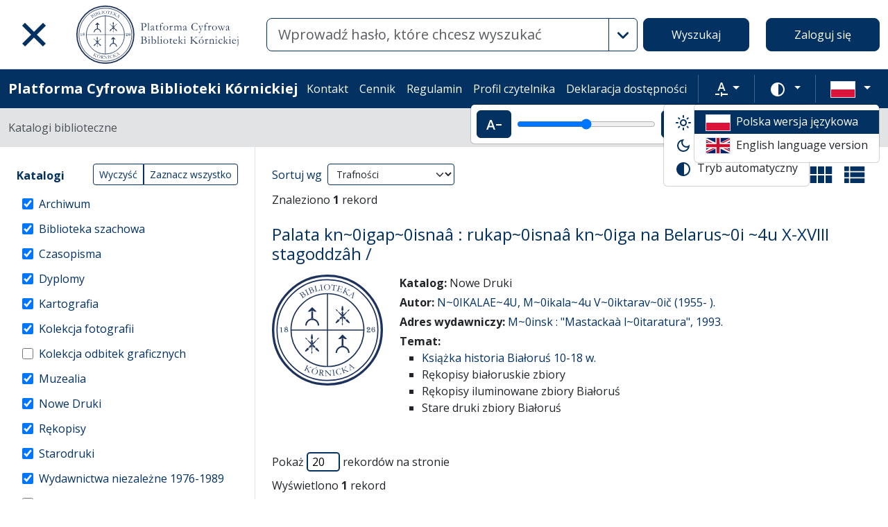

--- FILE ---
content_type: text/html; charset=utf-8
request_url: https://platforma.bk.pan.pl/pl/search_results?q%5Bfilter_attributes%5D%5Bschema_id%5D%5B%5D=385067784&q%5Bfilter_attributes%5D%5Bschema_id%5D%5B%5D=8&q%5Bfilter_attributes%5D%5Bschema_id%5D%5B%5D=16&q%5Bfilter_attributes%5D%5Bschema_id%5D%5B%5D=2&q%5Bfilter_attributes%5D%5Bschema_id%5D%5B%5D=21&q%5Bfilter_attributes%5D%5Bschema_id%5D%5B%5D=26&q%5Bfilter_attributes%5D%5Bschema_id%5D%5B%5D=22&q%5Bfilter_attributes%5D%5Bschema_id%5D%5B%5D=44&q%5Bfilter_attributes%5D%5Bschema_id%5D%5B%5D=1&q%5Bfilter_attributes%5D%5Bschema_id%5D%5B%5D=4&q%5Bfilter_attributes%5D%5Bschema_id%5D%5B%5D=11&q%5Bindexes_attributes%5D%5B0%5D%5Bid%5D=5&q%5Bindexes_attributes%5D%5B0%5D%5Boperator%5D=or&q%5Bindexes_attributes%5D%5B0%5D%5Bquery_type%5D=term&q%5Bindexes_attributes%5D%5B0%5D%5Bvalue%5D=%22Mastacka%C3%A0+l~0itaratura%22%2C
body_size: 56228
content:
<!DOCTYPE html><html data-theme="auto" lang="pl"><head><meta charset="utf-8" /><meta content="width=device-width, initial-scale=1, shrink-to-fit=no" name="viewport" /><meta content="#033161" name="theme-color" /><meta name="turbo-refresh-scroll" content="preserve"><title>Lista wyników wyszukiwania - Platforma Cyfrowa Biblioteki Kórnickiej</title><meta name="csrf-param" content="authenticity_token" />
<meta name="csrf-token" content="k4ZpwwL_sHvHk3GexPBf1t5rJg8x3DvqmansfAvJrB61WziPidSr-jU1mOW5OH9pxgQx-OWXvKAnJd5o044TsA" /><link crossorigin="use-credentials" href="/manifest.json?202309071318" rel="manifest" /><script src="/assets/svg-7ce144edec0b38bed8e7025e2e8a7aef016ff1d0.js" data-turbo-track="reload" defer="defer"></script><script src="/assets/pagy-50e4526041651ba8b44837a23be70dc205369329.js"></script><link rel="stylesheet" href="/assets/styles-c2cd97f53ef97b0f24df5fd02d79a5f85a073a5e.css" data-turbo-track="reload" /><script src="/assets/application-385460f2725c406e5bf21a52ca70c1e5e99f7751.js" data-turbo-track="reload" defer="defer"></script><link rel="stylesheet" href="/assets/application-b29048cd32cc2b16d03670950ae1a2848ca9a7df.css" media="all" data-turbo-track="reload" /><link rel="icon" type="image/x-icon" href="/assets/favicon-c9f6fd17397587cc9199a186cff8b911f1af27cc.ico" /><!--Global site tag (gtag.js) - Google Analytics--><script async="" src="https://www.googletagmanager.com/gtag/js?id=UA-107091203-3"></script><script>window.dataLayer = window.dataLayer || [];
function gtag(){dataLayer.push(arguments);}
gtag('js', new Date());
gtag('config', 'UA-107091203-3');</script></head><body data-controller="wcag highlight auto-submit form-sync synchronize-search-conditions" data-wcag-i18n-value="{&quot;newTab&quot;:&quot;Otwarcie w nowej karcie&quot;}"><div class="container bg-light" data-controller="notification" data-notification-local-storage-id-value="cookies_notification" hidden=""><div class="row align-items-center p-2 border border-primary"><div class="col-sm-12 col-lg-9"><p>Strona wykorzystuje pliki cookies (ciasteczka). Są to dane tekstowe, zapisywane przez przeglądarkę na urządzeniu użytkownika. Wykorzystywane są one do prawidłowego funkcjonowania serwisu, gromadzenia informacji statystycznych o odwiedzających oraz obsługi udogodnień dla zalogowanych użytkowników. Korzystanie z serwisu oznacza zgodę na wykorzystywanie plików cookies. Ustawienia obsługi plików cookies można zmienić w swojej przeglądarce. Brak zmian tych ustawień oznacza akceptację dla stosowanych na stronie cookies.</p></div><div class="col-sm-12 col-lg-3"><button class="btn btn-primary btn-lg w-100" data-action="click-&gt;notification#accept">Akceptuję</button></div></div></div><ul class="skip-links list-unstyled" data-controller="skip-links"><li><a data-action="skip-links#click" href="#menu">Przejdź do menu głównego</a></li><li><a data-action="skip-links#click" href="#search">Przejdź do wyszukiwarki</a></li><li><a href="#sidebar_filters">Przejdź do filtrów</a></li><li><a href="#content">Przejdź do treści</a></li><li><a href="#pagination">Przejdź do stronicowania</a></li></ul><nav aria-label="main-nav" class="navbar navbar-light navbar-expand-sm" id="main-nav"><div class="row"><div class="col-12 col-md-auto d-flex justify-content-center justify-content-lg-left" data-collapse-toggle-class="nav-hidden" data-controller="collapse"><button aria-label="Menu główne" class="navbar-toggler d-inline-block" data-action="click-&gt;collapse#handleToggle" data-collapse-target="button" id="menu" type="button"><span class="navbar-toggler-icon"></span></button><div class="nav-aside nav-hidden d-flex flex-column" data-collapse-target="target" id="nav"><ul class="nav-aside__list mb-auto"><li><a href="/pl/search_results"><svg role="img" aria-hidden="true" width="1rem" height="1rem" data-src="/assets/icons/menu_catalogs-b745d1629663f821ca4e8207ee09d898601822be.svg"></svg>Katalogi biblioteczne</a></li><li><a href="/pl/indexes"><svg role="img" aria-hidden="true" width="1rem" height="1rem" data-src="/assets/icons/search-table-2a13677628922d05cf3b172dc36c36c4edce6811.svg"></svg>Indeksy</a></li><li><a href="/pl/genealogy"><svg role="img" aria-hidden="true" width="1rem" height="1rem" data-src="/assets/icons/menu_genealogic-b1b36d7f3a78fe544879d6d55531db5a251e32c3.svg"></svg>Bazy genealogiczne</a></li><li><a href="/pl/timeline"><svg role="img" aria-hidden="true" width="1rem" height="1rem" data-src="/assets/icons/menu_timeline-a5878c66256cd614fc8148476946dcb4ca301a3d.svg"></svg>Linia czasu</a></li><li><a href="https://blogi.platforma.bk.pan.pl"><svg role="img" aria-hidden="true" width="1rem" height="1rem" data-src="/assets/icons/menu_blog-c99860f17b019297b75975ae9ed1b268a46b23a3.svg"></svg>Blog</a></li><li><a href="/pl/statistics"><svg role="img" aria-hidden="true" width="1rem" height="1rem" data-src="/assets/icons/gf-query_stats-rounded-2c5bc54d9b296a61223a0da23d4f0cdbeb9c1f38.svg"></svg>Statystyki</a></li><li><a href="/pl/sitemap"><svg role="img" aria-hidden="true" width="1rem" height="1rem" data-src="/assets/icons/fa-sitemap-34612729ede1323970b895bdebd45f9a9d01eb92.svg"></svg>Mapa strony</a></li><li><a href="/pl/users/sign_up"><svg role="img" aria-hidden="true" width="1rem" height="1rem" data-src="/assets/icons/menu_profile-9243a28411ad8ab6f96dd504970a53792940f4ab.svg"></svg>Rejestracja</a></li><li class="d-lg-none"><a class="btn btn-primary btn-block" href="/pl/users/sign_in">Zaloguj się</a></li><li class="d-lg-none"><a target="_self" href="/pl/pages/kontakt">Kontakt</a></li><li class="d-lg-none"><a target="_blank" href="https://www.bkpan.poznan.pl/wp-content/uploads/2020/06/Zarz%C4%85dzenie-nr-2-za%C5%82.-1-CENNIK-US%C5%81UG-%C5%9AWIADCZONYCH-PRZEZ-BIBLIOTEK%C4%98-K%C3%93RNICK%C4%84-2020-r..pdf">Cennik</a></li><li class="d-lg-none"><a target="_blank" href="http://www.bkpan.poznan.pl/biblioteka/regulaminy/">Regulamin </a></li><li class="d-lg-none"><a target="_self" href="https://platforma.bk.pan.pl/pl/profile">Profil czytelnika </a></li><li class="d-lg-none"><a target="_self" href="/pl/pages/dostepnosc">Deklaracja dostępności </a></li></ul><ul class="nav-aside__list"></ul></div><a class="navbar-brand ms-2 ms-md-0 ms-xl-4" href="/pl"><img alt="Strona główna Biblioteki" src="/assets/logo_text_pl-14b8c350108bf8975ecfc392629cd9b69710cb6b.svg" /></a></div><div class="col d-flex align-items-center my-3 my-lg-0"><form class="simple_form w-100" autocomplete="off" data-auto-submit-target="form" data-controller="advanced-search" data-advanced-search-i18n-value="{&quot;advancedSearch&quot;:&quot;Wyszukiwanie zaawansowane&quot;}" novalidate="novalidate" action="/pl/search_results" accept-charset="UTF-8" method="get"><div class="search-form simple-search d-flex"><input disabled="disabled" data-form-sync-target="syncInput" autocomplete="off" type="hidden" name="q[sort_attributes][field_name]" /><input disabled="disabled" data-form-sync-target="syncInput" autocomplete="off" type="hidden" name="q[sort_attributes][order]" /><input disabled="disabled" data-form-sync-target="syncInput" autocomplete="off" type="hidden" name="q[sort_attributes][filter_field_name]" /><input disabled="disabled" data-form-sync-target="syncInput" autocomplete="off" type="hidden" name="q[sort_attributes][filter_value]" /><input type="hidden" name="q[filter_attributes][schema_id][]" value="22" data-form-sync-target="syncInput" autocomplete="off" /><input type="hidden" name="q[filter_attributes][schema_id][]" value="21" data-form-sync-target="syncInput" autocomplete="off" /><input type="hidden" name="q[filter_attributes][schema_id][]" value="26" data-form-sync-target="syncInput" autocomplete="off" /><input type="hidden" name="q[filter_attributes][schema_id][]" value="2" data-form-sync-target="syncInput" autocomplete="off" /><input type="hidden" name="q[filter_attributes][schema_id][]" value="4" data-form-sync-target="syncInput" autocomplete="off" /><input type="hidden" name="q[filter_attributes][schema_id][]" value="44" data-form-sync-target="syncInput" autocomplete="off" /><input type="hidden" name="q[filter_attributes][schema_id][]" value="385067785" disabled="disabled" data-form-sync-target="syncInput" autocomplete="off" /><input type="hidden" name="q[filter_attributes][schema_id][]" value="16" data-form-sync-target="syncInput" autocomplete="off" /><input type="hidden" name="q[filter_attributes][schema_id][]" value="385067784" data-form-sync-target="syncInput" autocomplete="off" /><input type="hidden" name="q[filter_attributes][schema_id][]" value="8" data-form-sync-target="syncInput" autocomplete="off" /><input type="hidden" name="q[filter_attributes][schema_id][]" value="1" data-form-sync-target="syncInput" autocomplete="off" /><input type="hidden" name="q[filter_attributes][schema_id][]" value="11" data-form-sync-target="syncInput" autocomplete="off" /><input type="hidden" name="q[filter_attributes][schema_id][]" value="385067789" disabled="disabled" data-form-sync-target="syncInput" autocomplete="off" /><input disabled="disabled" data-form-sync-target="syncInput" autocomplete="off" type="hidden" name="q[filter_attributes][year_from]" /><input disabled="disabled" data-form-sync-target="syncInput" autocomplete="off" type="hidden" name="q[filter_attributes][year_to]" /><input disabled="disabled" value="1" data-form-sync-target="syncInput" autocomplete="off" type="hidden" name="q[filter_attributes][private_collection]" /><input disabled="disabled" value="1" data-form-sync-target="syncInput" autocomplete="off" type="hidden" name="q[filter_attributes][not_digitized]" /><input disabled="disabled" value="1" data-form-sync-target="syncInput" autocomplete="off" type="hidden" name="q[filter_attributes][has_files_published_internally]" /><input disabled="disabled" value="1" data-form-sync-target="syncInput" autocomplete="off" type="hidden" name="q[filter_attributes][has_files_with_active_date_set]" /><input type="hidden" name="q[filter_attributes][file_types][]" value="audio" disabled="disabled" data-form-sync-target="syncInput" autocomplete="off" /><input type="hidden" name="q[filter_attributes][file_types][]" value="image" disabled="disabled" data-form-sync-target="syncInput" autocomplete="off" /><input type="hidden" name="q[filter_attributes][file_types][]" value="other" disabled="disabled" data-form-sync-target="syncInput" autocomplete="off" /><input type="hidden" name="q[filter_attributes][file_types][]" value="pdf" disabled="disabled" data-form-sync-target="syncInput" autocomplete="off" /><input type="hidden" name="q[filter_attributes][file_types][]" value="video" disabled="disabled" data-form-sync-target="syncInput" autocomplete="off" /><input type="hidden" name="q[filter_attributes][licence_type_ids][]" value="1" disabled="disabled" data-form-sync-target="syncInput" autocomplete="off" /><input type="hidden" name="q[filter_attributes][licence_type_ids][]" value="2" disabled="disabled" data-form-sync-target="syncInput" autocomplete="off" /><input type="hidden" name="q[filter_attributes][licence_type_ids][]" value="6" disabled="disabled" data-form-sync-target="syncInput" autocomplete="off" /><input type="hidden" name="q[filter_attributes][licence_type_ids][]" value="7" disabled="disabled" data-form-sync-target="syncInput" autocomplete="off" /><input type="hidden" name="q[filter_attributes][licence_type_ids][]" value="3" disabled="disabled" data-form-sync-target="syncInput" autocomplete="off" /><input type="hidden" name="q[filter_attributes][licence_type_ids][]" value="4" disabled="disabled" data-form-sync-target="syncInput" autocomplete="off" /><input type="hidden" name="q[filter_attributes][licence_type_ids][]" value="5" disabled="disabled" data-form-sync-target="syncInput" autocomplete="off" /><input type="hidden" name="q[filter_attributes][licence_type_ids][]" value="0" disabled="disabled" data-form-sync-target="syncInput" autocomplete="off" /><input type="hidden" name="q[filter_attributes][licence_type_ids][]" value="8" disabled="disabled" data-form-sync-target="syncInput" autocomplete="off" /><div class="input-group flex-fill"><div class="form-control form-control-lg form-control-prepend"><div class="combobox__wrapper" data-autocomplete-url="/pl/api/fulltext_search_results/autocomplete?q=" data-controller="autocomplete"><div class="combobox" data-autocomplete-target="combobox"><input aria-label="Wyszukaj" class="combobox__input form-control form-control-lg" data-advanced-search-target="simpleSearchInput" data-autocomplete-target="input" id="search" name="q[q]" placeholder="Wprowadź hasło, które chcesz wyszukać" type="text" value="" /></div><ul class="combobox__listbox" data-autocomplete-target="listbox"></ul></div></div><button class="advanced-search-btn btn btn-outline-primary" data-action="advanced-search#open" data-advanced-search-target="advancedSearchButton" title="Wyszukiwanie zaawansowane" type="button"><span class="visually-hidden">Wyszukiwanie zaawansowane</span><svg role="img" aria-hidden="true" width="1rem" height="1rem" data-src="/assets/icons/gf-mod-chevron_right-rounded-10a7b2a73b02c10ef3d74837a0f83c06a619cbb1.svg"></svg></button></div><button class="btn btn-primary btn-lg" type="submit">Wyszukaj</button></div><div class="active" data-advanced-search-target="advancedSearchBox" id="advanced-search"><div class="visually-hidden">Wyszukiwanie zaawansowane</div><div class="advanced-search-form"><div class="indexes-search" data-controller="search-conditions"><template data-search-conditions-target="template"><div aria-live="polite" class="visually-hidden" role="status">Dodano nową linię wyszukiwania</div><div class="row w-100 nested-fields" data-synchronize-search-conditions-target="searchCondition"><div class="operator"><div class="mb-3 select optional q_indexes_operator"><label class="form-label select optional visually-hidden" for="q_indexes_attributes_0_operator">Operator</label><select class="form-select select optional custom-select" name="q[indexes_attributes][0][operator]" id="q_indexes_attributes_0_operator"><option value="and">I</option>
<option value="not">Nie</option>
<option value="or">Lub</option></select></div></div><div class="index_id"><div class="mb-3 select optional q_indexes_id"><label class="form-label select optional visually-hidden" for="q_indexes_attributes_0_id">ID</label><select class="form-select select optional custom-select" name="q[indexes_attributes][0][id]" id="q_indexes_attributes_0_id"><option value="">Dowolny indeks</option>
<option value="3">Sygnatura</option>
<option value="2">Autor (Twórca)</option>
<option value="1">Tytuł/nazwa obiektu</option>
<option value="88">Sygnatura archiwalna </option>
<option value="5">Wydawca</option>
<option value="20">Instytucja</option>
<option value="6">Miejsce</option>
<option value="4">Data</option>
<option value="7">Język</option>
<option value="43">Materiał i technika wykonania</option>
<option value="24">Osoby</option>
<option value="12">Indeks rzeczowy</option>
<option value="25">Pieczęć właściciel</option>
<option value="10">Proweniencja</option>
<option value="17">Grafika</option>
<option value="39">Indeks geograficzny</option>
<option value="41">Tytuł zeszytu</option>
<option value="58">Zespół archiwalny</option></select></div></div><div class="query_type"><div class="mb-3 select optional q_indexes_query_type"><label class="form-label select optional visually-hidden" for="q_indexes_attributes_0_query_type">Query type</label><select class="form-select select optional custom-select" name="q[indexes_attributes][0][query_type]" id="q_indexes_attributes_0_query_type"><option value="match_phrase">zawiera</option>
<option value="prefix">rozpoczyna się od</option>
<option value="term">jest</option></select></div></div><div class="index_value"><div class="mb-3 string optional q_indexes_value"><label class="form-label string optional visually-hidden" for="q_indexes_attributes_0_value">Value</label><input class="form-control string optional" type="text" name="q[indexes_attributes][0][value]" id="q_indexes_attributes_0_value" /></div></div><div class="delete"><button name="button" type="button" class="btn btn-light" data-action="search-conditions#handleRemoveCondition">Usuń</button></div></div></template><div class="row w-100 nested-fields" data-synchronize-search-conditions-target="searchCondition"><div class="operator"><div class="mb-3 select optional q_indexes_operator"><label class="form-label select optional visually-hidden" for="q_indexes_attributes_1_operator">Operator</label><select class="form-select is-valid select optional custom-select" name="q[indexes_attributes][1][operator]" id="q_indexes_attributes_1_operator"><option value="and">I</option>
<option value="not">Nie</option>
<option selected="selected" value="or">Lub</option></select></div></div><div class="index_id"><div class="mb-3 select optional q_indexes_id"><label class="form-label select optional visually-hidden" for="q_indexes_attributes_1_id">ID</label><select class="form-select is-valid select optional custom-select" name="q[indexes_attributes][1][id]" id="q_indexes_attributes_1_id"><option value="">Dowolny indeks</option>
<option value="3">Sygnatura</option>
<option value="2">Autor (Twórca)</option>
<option value="1">Tytuł/nazwa obiektu</option>
<option value="88">Sygnatura archiwalna </option>
<option selected="selected" value="5">Wydawca</option>
<option value="20">Instytucja</option>
<option value="6">Miejsce</option>
<option value="4">Data</option>
<option value="7">Język</option>
<option value="43">Materiał i technika wykonania</option>
<option value="24">Osoby</option>
<option value="12">Indeks rzeczowy</option>
<option value="25">Pieczęć właściciel</option>
<option value="10">Proweniencja</option>
<option value="17">Grafika</option>
<option value="39">Indeks geograficzny</option>
<option value="41">Tytuł zeszytu</option>
<option value="58">Zespół archiwalny</option></select></div></div><div class="query_type"><div class="mb-3 select optional q_indexes_query_type"><label class="form-label select optional visually-hidden" for="q_indexes_attributes_1_query_type">Query type</label><select class="form-select is-valid select optional custom-select" name="q[indexes_attributes][1][query_type]" id="q_indexes_attributes_1_query_type"><option value="match_phrase">zawiera</option>
<option value="prefix">rozpoczyna się od</option>
<option selected="selected" value="term">jest</option></select></div></div><div class="index_value"><div class="mb-3 string optional q_indexes_value"><label class="form-label string optional visually-hidden" for="q_indexes_attributes_1_value">Value</label><input class="form-control is-valid string optional" type="text" value="&quot;Mastackaà l~0itaratura&quot;," name="q[indexes_attributes][1][value]" id="q_indexes_attributes_1_value" /></div></div><div class="delete"><button name="button" type="button" class="btn btn-light" data-action="search-conditions#handleRemoveCondition">Usuń</button></div></div><div class="row mt-2" data-search-conditions-target="insertBefore"><div class="col"><button name="button" type="button" class="btn btn-light add" data-action="search-conditions#handleAddCondition">Dodaj nową linię</button></div></div></div><div class="row mt-2"><div class="col-auto"><button class="btn btn-primary" data-action="advanced-search#close" type="button">Wyszukiwanie proste</button></div></div></div></div></form></div><div class="col-auto d-none d-lg-flex align-items-center"><ul class="navbar-nav"><li class="nav-item"><a class="btn btn-primary btn-lg" href="/pl/users/sign_in">Zaloguj się</a></li></ul></div></div></nav><nav aria-label="top-nav" class="navbar navbar-expand-lg navbar-dark bg-primary" id="top-nav"><div class="container-fluid"><a class="navbar-brand fw-bold me-auto" href="/pl">Platforma Cyfrowa Biblioteki Kórnickiej</a><ul class="navbar-nav ms-auto d-none d-lg-flex"><li class="nav-item"><a target="_self" class="nav-link text-light" href="/pl/pages/kontakt">Kontakt</a></li><li class="nav-item"><a target="_blank" class="nav-link text-light" href="https://www.bkpan.poznan.pl/wp-content/uploads/2020/06/Zarz%C4%85dzenie-nr-2-za%C5%82.-1-CENNIK-US%C5%81UG-%C5%9AWIADCZONYCH-PRZEZ-BIBLIOTEK%C4%98-K%C3%93RNICK%C4%84-2020-r..pdf">Cennik</a></li><li class="nav-item"><a target="_blank" class="nav-link text-light" href="http://www.bkpan.poznan.pl/biblioteka/regulaminy/">Regulamin </a></li><li class="nav-item"><a target="_self" class="nav-link text-light" href="https://platforma.bk.pan.pl/pl/profile">Profil czytelnika </a></li><li class="nav-item"><a target="_self" class="nav-link text-light" href="/pl/pages/dostepnosc">Deklaracja dostępności </a></li></ul><div class="vr mx-2"></div><div class="dropdown" data-controller="text-zoom collapse"><button class="btn btn-link dropdown-toggle" data-action="collapse#handleToggle" data-collapse-target="button" title="Rozmiar tekstu" type="button"><svg role="img" aria-hidden="true" width="1rem" height="1rem" data-src="/assets/icons/gf-custom_typography-fd4f43b14c25f76a9aaca032e9e3bbb4e5e52133.svg"></svg><span class="visually-hidden">Rozmiar tekstu</span></button><div class="d-flex align-items-center dropdown-menu dropdown-menu-end show p-2" data-bs-popper="" data-collapse-target="target"><button class="btn btn-primary" data-action="text-zoom#decrease" data-text-zoom-target="decreaseBtn" title="Pomniejszenie tekstu"><svg role="img" aria-hidden="true" width="1rem" height="1rem" data-src="/assets/icons/gf-text_decrease-2ea2e0ebb313dcf06f184374841bd67c9ac745f1.svg"></svg><span class="visually-hidden">Pomniejszenie tekstu</span></button><div class="mx-2 d-flex align-items-center"><label class="visually-hidden" for="textZoom" title="Rozmiar tekstu"></label><input class="custom-range" data-action="text-zoom#onRangeChange" data-text-zoom-target="range" id="textZoom" style="width: 200px" title="Rozmiar tekstu" type="range" /></div><button class="btn btn-primary" data-action="text-zoom#increase" data-text-zoom-target="increaseBtn" title="Powiększenie tekstu"><svg role="img" aria-hidden="true" width="1rem" height="1rem" data-src="/assets/icons/gf-text_increase-5caae93c7a2fddd4f45e27ce43247d63d2506ac7.svg"></svg><span class="visually-hidden">Powiększenie tekstu</span></button><div class="vr mx-2 bg-black"></div><button class="btn btn-primary" data-action="text-zoom#reset" data-text-zoom-target="resetBtn" title="Domyślny rozmiar tekstu"><svg role="img" aria-hidden="true" width="1rem" height="1rem" data-src="/assets/icons/gf-custom_typography-fd4f43b14c25f76a9aaca032e9e3bbb4e5e52133.svg"></svg><span class="visually-hidden">Domyślny rozmiar tekstu</span></button></div></div><div class="vr mx-2"></div><div class="dropdown" data-controller="collapse color-scheme"><svg role="img" aria-hidden="true" width="0" height="0" class="d-none" data-unique-ids="disabled" data-src="/assets/icons/color_modes-bc3cabb8cd0794ab30d6e053b87eb94c65985a77.svg"></svg><button class="btn btn-link dropdown-toggle" data-action="collapse#handleToggle" data-collapse-target="button" title="Zmień schemat kolorów" type="button"><svg class="me-2" height="24" width="24"><use href="#color-mode-auto"></use></svg><span class="visually-hidden">Zmień schemat kolorów</span></button><ul class="dropdown-menu dropdown-menu-end show" data-bs-popper="" data-collapse-target="target"><li><button class="dropdown-item" data-action="color-scheme#switchTheme collapse#handleToggle" data-color-scheme-target="themeBtn" data-color-scheme-theme-param="light" type="button"><svg class="me-2" height="24" width="24"><use href="#color-mode-light"></use></svg>Tryb jasny</button></li><li><button class="dropdown-item" data-action="color-scheme#switchTheme collapse#handleToggle" data-color-scheme-target="themeBtn" data-color-scheme-theme-param="dark" type="button"><svg class="me-2" height="24" width="24"><use href="#color-mode-dark"></use></svg>Tryb ciemny</button></li><li><button class="dropdown-item" data-action="color-scheme#switchTheme collapse#handleToggle" data-color-scheme-target="themeBtn" data-color-scheme-theme-param="auto" type="button"><svg class="me-2" height="24" width="24"><use href="#color-mode-auto"></use></svg>Tryb automatyczny</button></li></ul></div><div class="vr mx-2"></div><div class="languages"><div class="dropdown" data-controller="collapse"><button class="btn btn-link dropdown-toggle" data-action="collapse#handleToggle" data-collapse-target="button" title="Zmień język" type="button"><svg role="img" aria-hidden="true" width="2.25rem" height="1.5rem" data-src="/assets/flags/pl-1e7ef4c46faa0a7371f51324b55c2dca77fcd539.svg" class="me-2 border"></svg></button><ul class="dropdown-menu dropdown-menu-end show" data-bs-popper="" data-collapse-target="target"><li><div class="dropdown-item active"><svg role="img" aria-hidden="true" width="2.25rem" height="1.5rem" data-src="/assets/flags/pl-1e7ef4c46faa0a7371f51324b55c2dca77fcd539.svg" class="me-2 border"></svg>Polska wersja językowa</div></li><li><a data-turbo="false" class="dropdown-item" href="/en/search_results?q%5Bfilter_attributes%5D%5Bschema_id%5D%5B%5D=385067784&amp;q%5Bfilter_attributes%5D%5Bschema_id%5D%5B%5D=8&amp;q%5Bfilter_attributes%5D%5Bschema_id%5D%5B%5D=16&amp;q%5Bfilter_attributes%5D%5Bschema_id%5D%5B%5D=2&amp;q%5Bfilter_attributes%5D%5Bschema_id%5D%5B%5D=21&amp;q%5Bfilter_attributes%5D%5Bschema_id%5D%5B%5D=26&amp;q%5Bfilter_attributes%5D%5Bschema_id%5D%5B%5D=22&amp;q%5Bfilter_attributes%5D%5Bschema_id%5D%5B%5D=44&amp;q%5Bfilter_attributes%5D%5Bschema_id%5D%5B%5D=1&amp;q%5Bfilter_attributes%5D%5Bschema_id%5D%5B%5D=4&amp;q%5Bfilter_attributes%5D%5Bschema_id%5D%5B%5D=11&amp;q%5Bindexes_attributes%5D%5B0%5D%5Bid%5D=5&amp;q%5Bindexes_attributes%5D%5B0%5D%5Boperator%5D=or&amp;q%5Bindexes_attributes%5D%5B0%5D%5Bquery_type%5D=term&amp;q%5Bindexes_attributes%5D%5B0%5D%5Bvalue%5D=%22Mastacka%C3%A0+l~0itaratura%22%2C"><svg role="img" aria-hidden="true" width="2.25rem" height="1.5rem" data-src="/assets/flags/en-dc66df67f220755988bcc7150c51504bc224615f.svg" class="me-2 border"></svg>English language version</a></li></ul></div></div></div></nav><nav aria-label="breadcrumb" class="bg-secondary-subtle"><div class="container-fluid"><ol class="breadcrumb py-3 m-0"><li class="breadcrumb-item active">Katalogi biblioteczne</li></ol></div></nav><div class="page"><div class="container-fluid"><div class="row"><h1 class="visually-hidden">Lista wyników wyszukiwania</h1><aside class="sidebar search-results__sidebar col-12 col-md-auto"><a id="sidebar_filters"></a><h2 class="visually-hidden">Filtry wyszukiwania (automatyczne przeładowanie treści)</h2><form class="simple_form position-relative" id="new_q" novalidate="novalidate" action="/pl/search_results" accept-charset="UTF-8" method="get"><div class="search-form search-form--filter"><div class="row"><div class="col schemas" data-controller="checkbox-toggle"><div class="visually-hidden">Akcje na katalogach</div><div class="btn-group btn-group-sm checkbox-toggler align-top" role="group"><button class="btn btn-outline-primary" data-action="checkbox-toggle#off" id="clear" type="button">Wyczyść</button><button class="btn btn-outline-primary" data-action="checkbox-toggle#on auto-submit#submit" id="select_all" type="button">Zaznacz wszystko</button></div><fieldset class="check_boxes optional q_filter_schema_id"><legend class="col-form-label pt-0">Katalogi <span class="visually-hidden">(automatyczne przeładowanie treści)</span></legend><ol class="tree list-unstyled" data-action="keydown@document-&gt;tree--with-checkboxes#keyPress" data-controller="tree--with-checkboxes"><li aria-expanded="false" class="tree__item tree__item-depth-0 tree__item--leaf" data-action="click-&gt;tree--with-checkboxes#onToggleVisibility" data-tree--with-checkboxes-target="treeItem"><div class="tree__item-row"><div class="tree__item-label"><div class="tree__checkbox"><input id="q_filter_attributes_schema_id_22_schema_dir_id_22" class="form-check-input" data-action="change-&gt;tree--with-checkboxes#onToggleCheckbox change-&gt;form-sync#onChange change-&gt;auto-submit#safeSubmit auto-submit:focus-&gt;tree--with-checkboxes#show" data-tree--with-checkboxes-target="checkbox" data-checkbox-toggle-target="checkbox" type="checkbox" value="22" checked="checked" name="q[filter_attributes][schema_id][]" /> <label class="form-check-label" for="q_filter_attributes_schema_id_22_schema_dir_id_22">Archiwum</label></div></div></div></li><li aria-expanded="false" class="tree__item tree__item-depth-0 tree__item--leaf" data-action="click-&gt;tree--with-checkboxes#onToggleVisibility" data-tree--with-checkboxes-target="treeItem"><div class="tree__item-row"><div class="tree__item-label"><div class="tree__checkbox"><input id="q_filter_attributes_schema_id_21_schema_dir_id_21" class="form-check-input" data-action="change-&gt;tree--with-checkboxes#onToggleCheckbox change-&gt;form-sync#onChange change-&gt;auto-submit#safeSubmit auto-submit:focus-&gt;tree--with-checkboxes#show" data-tree--with-checkboxes-target="checkbox" data-checkbox-toggle-target="checkbox" type="checkbox" value="21" checked="checked" name="q[filter_attributes][schema_id][]" /> <label class="form-check-label" for="q_filter_attributes_schema_id_21_schema_dir_id_21">Biblioteka szachowa</label></div></div></div></li><li aria-expanded="false" class="tree__item tree__item-depth-0 tree__item--leaf" data-action="click-&gt;tree--with-checkboxes#onToggleVisibility" data-tree--with-checkboxes-target="treeItem"><div class="tree__item-row"><div class="tree__item-label"><div class="tree__checkbox"><input id="q_filter_attributes_schema_id_26_schema_dir_id_26" class="form-check-input" data-action="change-&gt;tree--with-checkboxes#onToggleCheckbox change-&gt;form-sync#onChange change-&gt;auto-submit#safeSubmit auto-submit:focus-&gt;tree--with-checkboxes#show" data-tree--with-checkboxes-target="checkbox" data-checkbox-toggle-target="checkbox" type="checkbox" value="26" checked="checked" name="q[filter_attributes][schema_id][]" /> <label class="form-check-label" for="q_filter_attributes_schema_id_26_schema_dir_id_26">Czasopisma</label></div></div></div></li><li aria-expanded="false" class="tree__item tree__item-depth-0 tree__item--leaf" data-action="click-&gt;tree--with-checkboxes#onToggleVisibility" data-tree--with-checkboxes-target="treeItem"><div class="tree__item-row"><div class="tree__item-label"><div class="tree__checkbox"><input id="q_filter_attributes_schema_id_2_schema_dir_id_2" class="form-check-input" data-action="change-&gt;tree--with-checkboxes#onToggleCheckbox change-&gt;form-sync#onChange change-&gt;auto-submit#safeSubmit auto-submit:focus-&gt;tree--with-checkboxes#show" data-tree--with-checkboxes-target="checkbox" data-checkbox-toggle-target="checkbox" type="checkbox" value="2" checked="checked" name="q[filter_attributes][schema_id][]" /> <label class="form-check-label" for="q_filter_attributes_schema_id_2_schema_dir_id_2">Dyplomy</label></div></div></div></li><li aria-expanded="false" class="tree__item tree__item-depth-0 tree__item--leaf" data-action="click-&gt;tree--with-checkboxes#onToggleVisibility" data-tree--with-checkboxes-target="treeItem"><div class="tree__item-row"><div class="tree__item-label"><div class="tree__checkbox"><input id="q_filter_attributes_schema_id_4_schema_dir_id_4" class="form-check-input" data-action="change-&gt;tree--with-checkboxes#onToggleCheckbox change-&gt;form-sync#onChange change-&gt;auto-submit#safeSubmit auto-submit:focus-&gt;tree--with-checkboxes#show" data-tree--with-checkboxes-target="checkbox" data-checkbox-toggle-target="checkbox" type="checkbox" value="4" checked="checked" name="q[filter_attributes][schema_id][]" /> <label class="form-check-label" for="q_filter_attributes_schema_id_4_schema_dir_id_4">Kartografia</label></div></div></div></li><li aria-expanded="false" class="tree__item tree__item-depth-0 tree__item--leaf" data-action="click-&gt;tree--with-checkboxes#onToggleVisibility" data-tree--with-checkboxes-target="treeItem"><div class="tree__item-row"><div class="tree__item-label"><div class="tree__checkbox"><input id="q_filter_attributes_schema_id_44_schema_dir_id_44" class="form-check-input" data-action="change-&gt;tree--with-checkboxes#onToggleCheckbox change-&gt;form-sync#onChange change-&gt;auto-submit#safeSubmit auto-submit:focus-&gt;tree--with-checkboxes#show" data-tree--with-checkboxes-target="checkbox" data-checkbox-toggle-target="checkbox" type="checkbox" value="44" checked="checked" name="q[filter_attributes][schema_id][]" /> <label class="form-check-label" for="q_filter_attributes_schema_id_44_schema_dir_id_44">Kolekcja fotografii</label></div></div></div></li><li aria-expanded="false" class="tree__item tree__item-depth-0 tree__item--leaf" data-action="click-&gt;tree--with-checkboxes#onToggleVisibility" data-tree--with-checkboxes-target="treeItem"><div class="tree__item-row"><div class="tree__item-label"><div class="tree__checkbox"><input id="q_filter_attributes_schema_id_385067785_schema_dir_id_385067785" class="form-check-input" data-action="change-&gt;tree--with-checkboxes#onToggleCheckbox change-&gt;form-sync#onChange change-&gt;auto-submit#safeSubmit auto-submit:focus-&gt;tree--with-checkboxes#show" data-tree--with-checkboxes-target="checkbox" data-checkbox-toggle-target="checkbox" type="checkbox" value="385067785" name="q[filter_attributes][schema_id][]" /> <label class="form-check-label" for="q_filter_attributes_schema_id_385067785_schema_dir_id_385067785">Kolekcja odbitek graficznych</label></div></div></div></li><li aria-expanded="false" class="tree__item tree__item-depth-0 tree__item--leaf" data-action="click-&gt;tree--with-checkboxes#onToggleVisibility" data-tree--with-checkboxes-target="treeItem"><div class="tree__item-row"><div class="tree__item-label"><div class="tree__checkbox"><input id="q_filter_attributes_schema_id_16_schema_dir_id_16" class="form-check-input" data-action="change-&gt;tree--with-checkboxes#onToggleCheckbox change-&gt;form-sync#onChange change-&gt;auto-submit#safeSubmit auto-submit:focus-&gt;tree--with-checkboxes#show" data-tree--with-checkboxes-target="checkbox" data-checkbox-toggle-target="checkbox" type="checkbox" value="16" checked="checked" name="q[filter_attributes][schema_id][]" /> <label class="form-check-label" for="q_filter_attributes_schema_id_16_schema_dir_id_16">Muzealia</label></div></div></div></li><li aria-expanded="false" class="tree__item tree__item-depth-0 tree__item--leaf" data-action="click-&gt;tree--with-checkboxes#onToggleVisibility" data-tree--with-checkboxes-target="treeItem"><div class="tree__item-row"><div class="tree__item-label"><div class="tree__checkbox"><input id="q_filter_attributes_schema_id_385067784_schema_dir_id_385067784" class="form-check-input" data-action="change-&gt;tree--with-checkboxes#onToggleCheckbox change-&gt;form-sync#onChange change-&gt;auto-submit#safeSubmit auto-submit:focus-&gt;tree--with-checkboxes#show" data-tree--with-checkboxes-target="checkbox" data-checkbox-toggle-target="checkbox" type="checkbox" value="385067784" checked="checked" name="q[filter_attributes][schema_id][]" /> <label class="form-check-label" for="q_filter_attributes_schema_id_385067784_schema_dir_id_385067784">Nowe Druki</label></div></div></div></li><li aria-expanded="false" class="tree__item tree__item-depth-0 tree__item--leaf" data-action="click-&gt;tree--with-checkboxes#onToggleVisibility" data-tree--with-checkboxes-target="treeItem"><div class="tree__item-row"><div class="tree__item-label"><div class="tree__checkbox"><input id="q_filter_attributes_schema_id_8_schema_dir_id_8" class="form-check-input" data-action="change-&gt;tree--with-checkboxes#onToggleCheckbox change-&gt;form-sync#onChange change-&gt;auto-submit#safeSubmit auto-submit:focus-&gt;tree--with-checkboxes#show" data-tree--with-checkboxes-target="checkbox" data-checkbox-toggle-target="checkbox" type="checkbox" value="8" checked="checked" name="q[filter_attributes][schema_id][]" /> <label class="form-check-label" for="q_filter_attributes_schema_id_8_schema_dir_id_8">Rękopisy</label></div></div></div></li><li aria-expanded="false" class="tree__item tree__item-depth-0 tree__item--leaf" data-action="click-&gt;tree--with-checkboxes#onToggleVisibility" data-tree--with-checkboxes-target="treeItem"><div class="tree__item-row"><div class="tree__item-label"><div class="tree__checkbox"><input id="q_filter_attributes_schema_id_1_schema_dir_id_1" class="form-check-input" data-action="change-&gt;tree--with-checkboxes#onToggleCheckbox change-&gt;form-sync#onChange change-&gt;auto-submit#safeSubmit auto-submit:focus-&gt;tree--with-checkboxes#show" data-tree--with-checkboxes-target="checkbox" data-checkbox-toggle-target="checkbox" type="checkbox" value="1" checked="checked" name="q[filter_attributes][schema_id][]" /> <label class="form-check-label" for="q_filter_attributes_schema_id_1_schema_dir_id_1">Starodruki</label></div></div></div></li><li aria-expanded="false" class="tree__item tree__item-depth-0 tree__item--leaf" data-action="click-&gt;tree--with-checkboxes#onToggleVisibility" data-tree--with-checkboxes-target="treeItem"><div class="tree__item-row"><div class="tree__item-label"><div class="tree__checkbox"><input id="q_filter_attributes_schema_id_11_schema_dir_id_11" class="form-check-input" data-action="change-&gt;tree--with-checkboxes#onToggleCheckbox change-&gt;form-sync#onChange change-&gt;auto-submit#safeSubmit auto-submit:focus-&gt;tree--with-checkboxes#show" data-tree--with-checkboxes-target="checkbox" data-checkbox-toggle-target="checkbox" type="checkbox" value="11" checked="checked" name="q[filter_attributes][schema_id][]" /> <label class="form-check-label" for="q_filter_attributes_schema_id_11_schema_dir_id_11">Wydawnictwa niezależne 1976-1989</label></div></div></div></li><li aria-expanded="false" class="tree__item tree__item-depth-0 tree__item--leaf" data-action="click-&gt;tree--with-checkboxes#onToggleVisibility" data-tree--with-checkboxes-target="treeItem"><div class="tree__item-row"><div class="tree__item-label"><div class="tree__checkbox"><input id="q_filter_attributes_schema_id_385067789_schema_dir_id_385067789" class="form-check-input" data-action="change-&gt;tree--with-checkboxes#onToggleCheckbox change-&gt;form-sync#onChange change-&gt;auto-submit#safeSubmit auto-submit:focus-&gt;tree--with-checkboxes#show" data-tree--with-checkboxes-target="checkbox" data-checkbox-toggle-target="checkbox" type="checkbox" value="385067789" name="q[filter_attributes][schema_id][]" /> <label class="form-check-label" for="q_filter_attributes_schema_id_385067789_schema_dir_id_385067789">Wystawy online</label></div></div></div></li></ol></fieldset></div></div><hr class="mt-0" /><div class="row mb-3 string optional q_filter_year_from"><label class="col-sm-3 col-form-label string optional" for="q_filter_attributes_year_from">Rok od</label><div class="col-sm-9"><input class="form-control string optional" data-action="change-&gt;form-sync#onChange change-&gt;auto-submit#submit" type="text" name="q[filter_attributes][year_from]" id="q_filter_attributes_year_from" /></div></div><div class="row mb-3 string optional q_filter_year_to"><label class="col-sm-3 col-form-label string optional" for="q_filter_attributes_year_to">Rok do</label><div class="col-sm-9"><input class="form-control string optional" data-action="change-&gt;form-sync#onChange change-&gt;auto-submit#submit" type="text" name="q[filter_attributes][year_to]" id="q_filter_attributes_year_to" /></div></div><hr class="mt-0" /><div class="mb-3">Pliki <span class="visually-hidden">(automatyczne przeładowanie treści)</span></div><fieldset class="mb-3 boolean optional q_filter_not_digitized"><div class="form-check"><input name="q[filter_attributes][not_digitized]" type="hidden" value="0" autocomplete="off" /><input class="form-check-input boolean optional" data-action="change-&gt;form-sync#onChange change-&gt;auto-submit#submit" type="checkbox" value="1" name="q[filter_attributes][not_digitized]" id="q_filter_attributes_not_digitized" /><label class="form-check-label boolean optional" for="q_filter_attributes_not_digitized">Bez plików</label></div></fieldset><fieldset class="mb-3 boolean optional q_filter_has_files_published_internally"><div class="form-check"><input name="q[filter_attributes][has_files_published_internally]" type="hidden" value="0" autocomplete="off" /><input class="form-check-input boolean optional" data-action="change-&gt;form-sync#onChange change-&gt;auto-submit#submit" type="checkbox" value="1" name="q[filter_attributes][has_files_published_internally]" id="q_filter_attributes_has_files_published_internally" /><label class="form-check-label boolean optional" for="q_filter_attributes_has_files_published_internally">Posiada pliki dostępne tylko w sieci wewnętrznej</label></div></fieldset><fieldset class="mb-3 boolean optional q_filter_has_files_with_active_date_set"><div class="form-check"><input name="q[filter_attributes][has_files_with_active_date_set]" type="hidden" value="0" autocomplete="off" /><input class="form-check-input boolean optional" data-action="change-&gt;form-sync#onChange change-&gt;auto-submit#submit" type="checkbox" value="1" name="q[filter_attributes][has_files_with_active_date_set]" id="q_filter_attributes_has_files_with_active_date_set" /><label class="form-check-label boolean optional" for="q_filter_attributes_has_files_with_active_date_set">Posiada pliki dostępne czasowo</label></div></fieldset><hr class="mt-0" /><fieldset class="mb-3 check_boxes optional q_filter_file_types"><legend class="col-form-label pt-0">Typy plików <span class="visually-hidden">(automatyczne przeładowanie treści)</span></legend><div></div><input type="hidden" name="q[filter_attributes][file_types][]" value="" autocomplete="off" /><div class="form-check"><input class="form-check-input check_boxes optional" data-action="change-&gt;form-sync#onChange change-&gt;auto-submit#submit" type="checkbox" value="audio" name="q[filter_attributes][file_types][]" id="q_filter_attributes_file_types_audio" /><label class="form-check-label collection_check_boxes" for="q_filter_attributes_file_types_audio">Audio</label></div><div class="form-check"><input class="form-check-input check_boxes optional" data-action="change-&gt;form-sync#onChange change-&gt;auto-submit#submit" type="checkbox" value="image" name="q[filter_attributes][file_types][]" id="q_filter_attributes_file_types_image" /><label class="form-check-label collection_check_boxes" for="q_filter_attributes_file_types_image">Graficzne</label></div><div class="form-check"><input class="form-check-input check_boxes optional" data-action="change-&gt;form-sync#onChange change-&gt;auto-submit#submit" type="checkbox" value="other" name="q[filter_attributes][file_types][]" id="q_filter_attributes_file_types_other" /><label class="form-check-label collection_check_boxes" for="q_filter_attributes_file_types_other">Federacja Bibliotek Cyfrowych</label></div><div class="form-check"><input class="form-check-input check_boxes optional" data-action="change-&gt;form-sync#onChange change-&gt;auto-submit#submit" type="checkbox" value="pdf" name="q[filter_attributes][file_types][]" id="q_filter_attributes_file_types_pdf" /><label class="form-check-label collection_check_boxes" for="q_filter_attributes_file_types_pdf">PDF</label></div><div class="form-check"><input class="form-check-input check_boxes optional" data-action="change-&gt;form-sync#onChange change-&gt;auto-submit#submit" type="checkbox" value="video" name="q[filter_attributes][file_types][]" id="q_filter_attributes_file_types_video" /><label class="form-check-label collection_check_boxes" for="q_filter_attributes_file_types_video">Wideo</label></div></fieldset><hr /><fieldset class="mb-3 check_boxes optional q_filter_licence_type_ids"><legend class="col-form-label pt-0">Licencja <span class="visually-hidden">(automatyczne przeładowanie treści)</span></legend><div></div><input type="hidden" name="q[filter_attributes][licence_type_ids][]" value="" autocomplete="off" /><div class="form-check"><input class="form-check-input check_boxes optional" data-action="change-&gt;form-sync#onChange change-&gt;auto-submit#submit" type="checkbox" value="1" name="q[filter_attributes][licence_type_ids][]" id="q_filter_attributes_licence_type_ids_1" /><label class="form-check-label collection_check_boxes" for="q_filter_attributes_licence_type_ids_1">CC BY 4.0</label></div><div class="form-check"><input class="form-check-input check_boxes optional" data-action="change-&gt;form-sync#onChange change-&gt;auto-submit#submit" type="checkbox" value="2" name="q[filter_attributes][licence_type_ids][]" id="q_filter_attributes_licence_type_ids_2" /><label class="form-check-label collection_check_boxes" for="q_filter_attributes_licence_type_ids_2">CC BY-NC 4.0</label></div><div class="form-check"><input class="form-check-input check_boxes optional" data-action="change-&gt;form-sync#onChange change-&gt;auto-submit#submit" type="checkbox" value="6" name="q[filter_attributes][licence_type_ids][]" id="q_filter_attributes_licence_type_ids_6" /><label class="form-check-label collection_check_boxes" for="q_filter_attributes_licence_type_ids_6">CC BY-NC-ND 4.0</label></div><div class="form-check"><input class="form-check-input check_boxes optional" data-action="change-&gt;form-sync#onChange change-&gt;auto-submit#submit" type="checkbox" value="7" name="q[filter_attributes][licence_type_ids][]" id="q_filter_attributes_licence_type_ids_7" /><label class="form-check-label collection_check_boxes" for="q_filter_attributes_licence_type_ids_7">CC BY-NC-SA 4.0</label></div><div class="form-check"><input class="form-check-input check_boxes optional" data-action="change-&gt;form-sync#onChange change-&gt;auto-submit#submit" type="checkbox" value="3" name="q[filter_attributes][licence_type_ids][]" id="q_filter_attributes_licence_type_ids_3" /><label class="form-check-label collection_check_boxes" for="q_filter_attributes_licence_type_ids_3">CC BY-ND 4.0</label></div><div class="form-check"><input class="form-check-input check_boxes optional" data-action="change-&gt;form-sync#onChange change-&gt;auto-submit#submit" type="checkbox" value="4" name="q[filter_attributes][licence_type_ids][]" id="q_filter_attributes_licence_type_ids_4" /><label class="form-check-label collection_check_boxes" for="q_filter_attributes_licence_type_ids_4">CC BY-SA 4.0</label></div><div class="form-check"><input class="form-check-input check_boxes optional" data-action="change-&gt;form-sync#onChange change-&gt;auto-submit#submit" type="checkbox" value="5" name="q[filter_attributes][licence_type_ids][]" id="q_filter_attributes_licence_type_ids_5" /><label class="form-check-label collection_check_boxes" for="q_filter_attributes_licence_type_ids_5">Domena Publiczna CC0 1.0</label></div><div class="form-check"><input class="form-check-input check_boxes optional" data-action="change-&gt;form-sync#onChange change-&gt;auto-submit#submit" type="checkbox" value="0" name="q[filter_attributes][licence_type_ids][]" id="q_filter_attributes_licence_type_ids_0" /><label class="form-check-label collection_check_boxes" for="q_filter_attributes_licence_type_ids_0">Licencja Repozytorium</label></div><div class="form-check"><input class="form-check-input check_boxes optional" data-action="change-&gt;form-sync#onChange change-&gt;auto-submit#submit" type="checkbox" value="8" name="q[filter_attributes][licence_type_ids][]" id="q_filter_attributes_licence_type_ids_8" /><label class="form-check-label collection_check_boxes" for="q_filter_attributes_licence_type_ids_8">© Wszystkie prawa zastrzeżone</label></div></fieldset><hr class="mb-4 d-md-none" /></div></form></aside><main class="page__content col" id="content"><h2 class="visually-hidden">Wyniki wyszukiwania</h2><div class="search-results__header"><div class="row gy-2"><div class="col-auto me-auto"><label class="d-flex align-items-center" data-controller="select-option-to-inputs"> <span>Sortuj wg</span>  <span class="visually-hidden">(automatyczne przeładowanie treści)</span> <select class="custom-select w-auto ms-2 form-select form-select-sm" data-action="select-option-to-inputs#convert auto-submit#submit" data-select-option-to-inputs-target="select" id="sort"><option data-names="" data-values="" selected="">Trafności</option><option data-names="q[sort_attributes][field_name] q[sort_attributes][order]" data-values="created_at desc">Najnowszych</option><option data-names="q[sort_attributes][field_name] q[sort_attributes][order]" data-values="created_at asc">Najstarszych</option><option data-names="q[sort_attributes][field_name] q[sort_attributes][order]" data-values="title.sort asc">Tytułu (rosnąco)</option><option data-names="q[sort_attributes][field_name] q[sort_attributes][order]" data-values="title.sort desc">Tytułu (malejąco)</option><option data-names="q[sort_attributes][field_name] q[sort_attributes][filter_field_name] q[sort_attributes][filter_value] q[sort_attributes][order]" data-values="indexes.value.sort indexes.id 2 asc">Autora (rosnąco)</option><option data-names="q[sort_attributes][field_name] q[sort_attributes][filter_field_name] q[sort_attributes][filter_value] q[sort_attributes][order]" data-values="indexes.value.sort indexes.id 2 desc">Autora (malejąco)</option><option data-names="q[sort_attributes][field_name] q[sort_attributes][filter_field_name] q[sort_attributes][filter_value] q[sort_attributes][order]" data-values="indexes.value.sort indexes.id 4 asc">Daty (rosnąco)</option><option data-names="q[sort_attributes][field_name] q[sort_attributes][filter_field_name] q[sort_attributes][filter_value] q[sort_attributes][order]" data-values="indexes.value.sort indexes.id 4 desc">Daty (malejąco)</option></select><input data-action="change-&gt;form-sync#onChange" data-select-option-to-inputs-target="hiddenInput" name="q[sort_attributes][field_name]" type="hidden" /><input data-action="change-&gt;form-sync#onChange" data-select-option-to-inputs-target="hiddenInput" name="q[sort_attributes][order]" type="hidden" /><input data-action="change-&gt;form-sync#onChange" data-select-option-to-inputs-target="hiddenInput" name="q[sort_attributes][filter_field_name]" type="hidden" /><input data-action="change-&gt;form-sync#onChange" data-select-option-to-inputs-target="hiddenInput" name="q[sort_attributes][filter_value]" type="hidden" /></label></div><div class="col-auto ms-lg-auto d-flex align-items-center gap-2"><div class="me-2">Widok wyników</div><span title="Lista"><svg role="img" aria-hidden="true" width="3rem" height="2rem" data-src="/assets/icons/search-0b6a3b7430ba637c4f1b4fd46492198661012390.svg" class="p-1 active"></svg></span><a title="Widok kompaktowy" href="/pl/search_results?q%5Bfilter_attributes%5D%5Bnot_published%5D=false&amp;q%5Bfilter_attributes%5D%5Bschema_id%5D%5B%5D=385067784&amp;q%5Bfilter_attributes%5D%5Bschema_id%5D%5B%5D=8&amp;q%5Bfilter_attributes%5D%5Bschema_id%5D%5B%5D=16&amp;q%5Bfilter_attributes%5D%5Bschema_id%5D%5B%5D=2&amp;q%5Bfilter_attributes%5D%5Bschema_id%5D%5B%5D=21&amp;q%5Bfilter_attributes%5D%5Bschema_id%5D%5B%5D=26&amp;q%5Bfilter_attributes%5D%5Bschema_id%5D%5B%5D=22&amp;q%5Bfilter_attributes%5D%5Bschema_id%5D%5B%5D=44&amp;q%5Bfilter_attributes%5D%5Bschema_id%5D%5B%5D=1&amp;q%5Bfilter_attributes%5D%5Bschema_id%5D%5B%5D=4&amp;q%5Bfilter_attributes%5D%5Bschema_id%5D%5B%5D=11&amp;q%5Bindexes_attributes%5D%5B0%5D%5Bid%5D=5&amp;q%5Bindexes_attributes%5D%5B0%5D%5Boperator%5D=or&amp;q%5Bindexes_attributes%5D%5B0%5D%5Bquery_type%5D=term&amp;q%5Bindexes_attributes%5D%5B0%5D%5Bvalue%5D=%22Mastacka%C3%A0+l~0itaratura%22%2C&amp;view=grid"><svg role="img" aria-hidden="true" width="3rem" height="2rem" data-src="/assets/icons/search-grid-b05c09d866507cee04ae4efd0a46d39b3860de69.svg" class="p-1"></svg></a><a title="Tabela" href="/pl/search_results?q%5Bfilter_attributes%5D%5Bnot_published%5D=false&amp;q%5Bfilter_attributes%5D%5Bschema_id%5D%5B%5D=385067784&amp;q%5Bfilter_attributes%5D%5Bschema_id%5D%5B%5D=8&amp;q%5Bfilter_attributes%5D%5Bschema_id%5D%5B%5D=16&amp;q%5Bfilter_attributes%5D%5Bschema_id%5D%5B%5D=2&amp;q%5Bfilter_attributes%5D%5Bschema_id%5D%5B%5D=21&amp;q%5Bfilter_attributes%5D%5Bschema_id%5D%5B%5D=26&amp;q%5Bfilter_attributes%5D%5Bschema_id%5D%5B%5D=22&amp;q%5Bfilter_attributes%5D%5Bschema_id%5D%5B%5D=44&amp;q%5Bfilter_attributes%5D%5Bschema_id%5D%5B%5D=1&amp;q%5Bfilter_attributes%5D%5Bschema_id%5D%5B%5D=4&amp;q%5Bfilter_attributes%5D%5Bschema_id%5D%5B%5D=11&amp;q%5Bindexes_attributes%5D%5B0%5D%5Bid%5D=5&amp;q%5Bindexes_attributes%5D%5B0%5D%5Boperator%5D=or&amp;q%5Bindexes_attributes%5D%5B0%5D%5Bquery_type%5D=term&amp;q%5Bindexes_attributes%5D%5B0%5D%5Bvalue%5D=%22Mastacka%C3%A0+l~0itaratura%22%2C&amp;view=table"><svg role="img" aria-hidden="true" width="3rem" height="2rem" data-src="/assets/icons/search-table-2a13677628922d05cf3b172dc36c36c4edce6811.svg" class="p-1"></svg></a></div></div><div class="row pt-2 pb-4"><div class="col text-body">Znaleziono <b>1</b> rekord</div></div></div><ul class="list-unstyled"><li class="mb-5" id="record-1041772"><h3 class="mb-3"><a href="/pl/search_results/1041772?q%5Bindexes_attributes%5D%5B0%5D%5Bid%5D=5&amp;q%5Bindexes_attributes%5D%5B0%5D%5Boperator%5D=or&amp;q%5Bindexes_attributes%5D%5B0%5D%5Bquery_type%5D=term&amp;q%5Bindexes_attributes%5D%5B0%5D%5Bvalue%5D=%22Mastacka%C3%A0+l~0itaratura%22%2C">Palata kn~0igap~0isnaâ : rukap~0isnaâ kn~0iga na Belarus~0i ~4u X-XVIII stagoddzâh /</a></h3><div class="row g-0"><div class="col-auto position-relative"><img class="search-results__content_image" alt="Zaślepka – Logo Biblioteki" src="/assets/logo_pl-1ccfa59dc75da5f8fe921295596accfd1f8d54e4.svg" /></div><div class="page__content_text col ms-4"><ul class="list-unstyled description-list text-justify m-0"><li> <b>Katalog:</b>  <span>Nowe Druki</span> </li><li> <b>Autor: </b>  <span><a href="/pl/indexes/2/redirect_to_value?value=N~0IKALAE~4U%2C+M~0ikala~4u+V~0iktarav~0i%C4%8D+%281955-+%29.">N~0IKALAE~4U, M~0ikala~4u V~0iktarav~0ič (1955- ).</a></span> </li><li> <b>Adres wydawniczy: </b>  <span><a href="/pl/indexes/5/redirect_to_value?value=%22Mastacka%C3%A0+l~0itaratura%22%2C">M~0insk : &quot;Mastackaà l~0itaratura&quot;, 1993.</a></span> </li><li> <b>Temat: </b> <ul><li><a href="/pl/indexes/12/redirect_to_value?value=Ksi%C4%85%C5%BCka+historia+Bia%C5%82oru%C5%9B+10-18+w.">Książka historia Białoruś 10-18 w.</a></li><li>Rękopisy białoruskie zbiory</li><li>Rękopisy iluminowane zbiory Białoruś</li><li>Stare druki zbiory Białoruś</li></ul></li><li></li></ul></div></div></li></ul><div id="pagination"><div class="my-2"><span class="pagy-items-selector-js" data-pagy="[base64]"><label class="m-0">Pokaż <input type="number" min="1" max="50" value="20" style="padding: 0; text-align: center; width: 3rem;"> rekordów na stronie</label></span></div><div class="my-2"><span class="pagy-info">Wyświetlono <b>1</b> rekord</span></div></div></main></div></div></div><footer class="w-100 border-top py-4"><div class="footer-images d-flex justify-content-between flex-column flex-sm-row"><img alt="Logo Fundusze Europejskie" aria="true" aria_hidden="true" class="flex-shrink-1 m-auto" src="/assets/footer/pl_fe-a7c93a2d763117c44e2939e8e0dd40838c5e0fd7.svg" /><img alt="Logo Biblioteka Kórnickicka" aria="true" aria_hidden="true" class="flex-shrink-1 m-auto" src="/assets/footer/pl_bk-00e455a54d92ef94d9eae73553760c5862d5225c.svg" /><img alt="Logo PAN" aria="true" aria_hidden="true" class="flex-shrink-1 m-auto" src="/assets/footer/pl_pan-ec614681a80abed9ed932399aee0db235862b502.svg" /><img alt="Logo UE" aria="true" aria_hidden="true" class="flex-shrink-1 m-auto" src="/assets/footer/pl_efrr-7cfb232f8df695a9fbf2f48dc1c9bae4a4042733.svg" /></div></footer><turbo-frame id="modal"></turbo-frame><div data-controller="service-worker"></div></body></html>